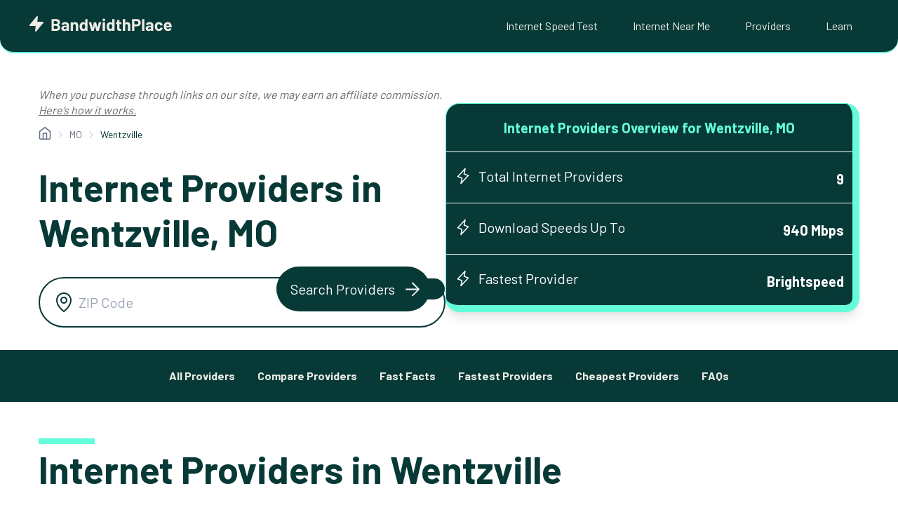

--- FILE ---
content_type: text/html; charset=utf-8
request_url: https://www.google.com/recaptcha/api2/aframe
body_size: 267
content:
<!DOCTYPE HTML><html><head><meta http-equiv="content-type" content="text/html; charset=UTF-8"></head><body><script nonce="uDPM3IxJSYXSJxtLWpJuCg">/** Anti-fraud and anti-abuse applications only. See google.com/recaptcha */ try{var clients={'sodar':'https://pagead2.googlesyndication.com/pagead/sodar?'};window.addEventListener("message",function(a){try{if(a.source===window.parent){var b=JSON.parse(a.data);var c=clients[b['id']];if(c){var d=document.createElement('img');d.src=c+b['params']+'&rc='+(localStorage.getItem("rc::a")?sessionStorage.getItem("rc::b"):"");window.document.body.appendChild(d);sessionStorage.setItem("rc::e",parseInt(sessionStorage.getItem("rc::e")||0)+1);localStorage.setItem("rc::h",'1765098982898');}}}catch(b){}});window.parent.postMessage("_grecaptcha_ready", "*");}catch(b){}</script></body></html>

--- FILE ---
content_type: text/css
request_url: https://www.bandwidthplace.com/wp-content/themes/bwp/css/location.min.css?ver=1.0.17
body_size: 1655
content:
.searchModal{display:none;position:fixed;top:0;left:0;width:100%;height:100%;background-color:rgba(0,0,0,.7);z-index:1000}.searchModal .modal-content{display:flex;flex-direction:column;align-items:center;background-color:#fff;position:absolute;top:70px;left:50%;transform:translate(-50%,70px);text-align:center;width:75%;max-width:1150px;border-radius:30px}.searchModal .modal-content .search-container{width:100%;padding:30px}.searchModal .modal-content h2{font-size:40px;margin-bottom:18px;margin-bottom:0;color:#073937}.searchModal .modal-content p{font-size:20px;line-height:26px;font-weight:500;margin:0;color:#404040}.searchModal .modal-content .search-block{width:600px;margin-top:34px}.searchModal .close{display:block;position:absolute;height:25px;width:25px;border-radius:5px;right:30px;top:30px}.searchModal .close:focus,.searchModal .close:hover{cursor:pointer}.searchModal .close:before{transform:rotate(45deg);top:15px;content:"";position:absolute;height:2px;left:0;width:25px;background:#667085;border-radius:5px}.searchModal .close:after{transform:rotate(-45deg);top:15px;content:"";position:absolute;height:2px;left:0;width:25px;background:#667085;border-radius:5px}.searchModal .searchModal__footer{background-color:#f2f4f7;width:100%;border-bottom-right-radius:30px;border-bottom-left-radius:30px;padding:15px 30px}.searchModal .searchModal__footer-wrapper{display:flex;justify-content:space-between;align-items:center}.searchModal .searchModal__footer-wrapper img{max-height:60px;height:60px;width:auto}.searchModal .searchModal__footer-phone-container{display:flex;justify-content:flex-end;gap:1rem}.searchModal .searchModal__footer-phone-container p{max-width:42%;text-align:right}.searchModal .searchModal__footer-phone-container .wp-block-button__link{background-color:#64fcd9;color:#073937;font-weight:700;border-radius:10px}.searchModal .searchModal__footer-phone-container .wp-block-button__link:focus,.searchModal .searchModal__footer-phone-container .wp-block-button__link:hover{background-color:#5ae2c3}@media only screen and (max-width:991px){.searchModal .modal-content{width:calc(100% - 30px)}}@media only screen and (max-width:767px){.searchModal .modal-content{top:40px;transform:translate(-50%,40px)}.searchModal .modal-content .search-container{padding:25px 15px}.searchModal .modal-content .search-container>span>svg{height:45px}.searchModal .modal-content .search-container h2{font-size:30px}.searchModal .modal-content .search-block{margin-top:30px}.searchModal .searchModal__footer-wrapper{flex-direction:column}.searchModal .searchModal__footer-wrapper img{margin-bottom:10px}.searchModal .searchModal__footer-phone-container{flex-direction:column}.searchModal .searchModal__footer-phone-container p{max-width:100%;text-align:center}}.search-container .search-block.search-block--alt{position:relative;max-width:100%;margin-left:auto;margin-right:auto;z-index:2;margin-bottom:0}.search-container .search-block.search-block--alt input[type=number],.search-container .search-block.search-block--alt input[type=text]{padding-left:50px;height:50px;width:100%;border-radius:100px;margin-bottom:0;border:2px solid #073937;font-size:18px;line-height:20px}.search-container .search-block.search-block--alt input[type=number]:focus,.search-container .search-block.search-block--alt input[type=text]:focus{background-color:#fff}.search-container .search-block.search-block--alt input[type=number]:focus,.search-container .search-block.search-block--alt input[type=number]:focus-visible,.search-container .search-block.search-block--alt input[type=text]:focus,.search-container .search-block.search-block--alt input[type=text]:focus-visible{outline:0}.search-container .search-block.search-block--alt input[type=number]::-webkit-input-placeholder,.search-container .search-block.search-block--alt input[type=text]::-webkit-input-placeholder{color:#98a2b3}.search-container .search-block.search-block--alt input[type=number]::-moz-placeholder,.search-container .search-block.search-block--alt input[type=text]::-moz-placeholder{color:#98a2b3;opacity:1}.search-container .search-block.search-block--alt input[type=number]:-moz-placeholder,.search-container .search-block.search-block--alt input[type=text]:-moz-placeholder{color:#98a2b3;opacity:1}.search-container .search-block.search-block--alt input[type=number]:-ms-input-placeholder,.search-container .search-block.search-block--alt input[type=text]:-ms-input-placeholder{color:#98a2b3}.search-container .search-block.search-block--alt .wp-block-button{position:absolute;right:0;top:0;border-radius:100px;background-color:#073937;width:auto;margin-top:0}.search-container .search-block.search-block--alt .wp-block-button:focus,.search-container .search-block.search-block--alt .wp-block-button:hover{background-color:#073937;box-shadow:-2px 2px 4px 0 rgba(0,0,0,.1)}.search-container .search-block.search-block--alt .wp-block-button .wp-block-button__link{color:#fff;padding:11px 25px;font-size:18px}.search-container .search-block.search-block--alt .wp-block-button .wp-block-button__link span::after{background-image:url("data:image/svg+xml,%3Csvg width='21' height='22' viewBox='0 0 21 22' fill='none' xmlns='http://www.w3.org/2000/svg'%3E%3Cpath d='M1.16669 11H19.8334M19.8334 11L10.5 1.66663M19.8334 11L10.5 20.3333' stroke='%23073937' stroke-width='2' stroke-linecap='round' stroke-linejoin='round' /%3E%3C/svg%3E")}.search-container .search-block.search-block--alt .wp-block-button .btn-text{font-weight:700;font-size:18px}.search-container .search-block.search-block--alt>svg{position:absolute;left:15px;top:10px;font-size:20px}.search-container .search-block.search-block--alt .btn-icon{display:none}.search-container .search-block.search-block--alt .btn-icon svg{position:static}.search-container .search-block.search-block--alt .btn-icon svg path{fill:#fff}@media only screen and (max-width:767px){.search-container .search-block.search-block--alt input[type=number],.search-container .search-block.search-block--alt input[type=text]{padding-left:20px}.search-container .search-block.search-block--alt>svg{display:none}.search-container .search-block.search-block--alt .wp-block-button{border-top-left-radius:0;border-bottom-left-radius:0;border-top-right-radius:100px;border-bottom-right-radius:100px}.search-container .search-block.search-block--alt .wp-block-button .wp-block-button__link{padding:8px 15px 1px 10px}.search-container .search-block.search-block--alt .btn-text{display:none}.search-container .search-block.search-block--alt .btn-icon{display:inline-block}.search-container .search-block.search-block--alt .btn-icon:after{display:none!important}.search-container .search-block.search-block--alt .btn-icon svg{height:33px;width:40px}}@media only screen and (max-width:300px){.search-container .search-block.search-block--alt .wp-block-button{width:75px}.search-container .search-block.search-block--alt .wp-block-button .wp-block-button__link{padding:34px 0}.search-container .search-block.search-block--alt .wp-block-button .wp-block-button__link span{font-size:0}.search-container .search-block.search-block--alt .wp-block-button .wp-block-button__link span::after{right:-10px}}.search-container .search-block--rectangle.search-block--alt{width:475px;margin-top:48px}.search-container .search-block--rectangle.search-block--alt input[type=number],.search-container .search-block--rectangle.search-block--alt input[type=text]{border-radius:15px;height:54px;padding-left:48px}.search-container .search-block--rectangle.search-block--alt>svg{display:block;left:12px;top:11px}.search-container .search-block--rectangle.search-block--alt .wp-block-button{background-color:#64fcd9;border-radius:10px;right:8px;top:9px}.search-container .search-block--rectangle.search-block--alt .wp-block-button:focus,.search-container .search-block--rectangle.search-block--alt .wp-block-button:hover{background-color:#5ae2c3}.search-container .search-block--rectangle.search-block--alt .wp-block-button .wp-block-button__link{padding:6px 10px 1px 10px}.search-container .search-block--rectangle.search-block--alt .btn-icon{display:inline-block}.search-container .search-block--rectangle.search-block--alt .btn-icon svg{height:22px;width:22px}.search-container .search-block--rectangle.search-block--alt .btn-icon svg path{fill:#073937}.search-container .search-block--rectangle.search-block--alt .btn-text{display:none}.search-container .suggestion-list{position:absolute;z-index:999;background-color:#fff;width:80%;padding:10px;border-bottom-right-radius:20px;border-bottom-left-radius:20px;list-style-type:none;text-align:left;margin-left:0}.search-container .suggestion-list li{padding:5px 10px}.search-container .suggestion-list li:focus,.search-container .suggestion-list li:hover{background-color:#d3d3d3;cursor:pointer}.search-container .suggestion-list li:before{display:none}@media only screen and (max-width:600px){.search-container .suggestion-list{width:100%}}.single-locations #masthead{position:initial}.single-locations .entry-content h1{font-size:54px;line-height:64px;margin-bottom:16px}.single-locations .entry-content h2{margin-bottom:16px}.single-locations .entry-content h2#h-compare-city-name-internet-providers {color: #FFF;}.single-locations .entry-content li,.single-locations .entry-content p{font-size:20px;line-height:28px}.single-locations .entry-content p{margin:.75rem 0}.single-locations .entry-content li{margin-bottom:.75rem}@media only screen and (max-width:991px){.single-locations .entry-content h1{font-size:42px;line-height:50px}}

--- FILE ---
content_type: application/javascript
request_url: https://www.bandwidthplace.com/wp-content/themes/bwp/js/dist/provider-stores-block.min.js?ver=1.0.17
body_size: 2510
content:
"use strict";function _readOnlyError(e){throw new TypeError('"'+e+'" is read-only')}var storesBlock=document.getElementsByClassName("provider-stores-block")[0],ispDropdown=document.getElementById("isp-dropdown"),localizedData=JSON.parse(storesBlock.getAttribute("data-json")),isp_mapping=(localizedData.placeObjects={},localizedData.saveAllStores=!1,{"T-Mobile 5G Home Internet":"T-Mobile","Cox Communications":"Cox Store","Verizon Home Internet":"Verizon"}),script=document.createElement("script");function sendDataToPHP(e,t,o){var a=new XMLHttpRequest,n=localizedData.template_uri+"/stores-handler.php",n=(a.open("POST",n,!0),a.setRequestHeader("Content-Type","application/x-www-form-urlencoded"),"city=".concat(encodeURIComponent(e),"&state=").concat(encodeURIComponent(t)));a.onreadystatechange=function(){var e;a.readyState===XMLHttpRequest.DONE&&200===a.status&&("No Stores"!=(e=JSON.parse(a.responseText))&&"No Row"!=e||(localizedData.saveAllStores=!0),o())},a.send(n)}function findCenter(e,t){return{lat:(e.lat+t.lat)/2,lng:(e.lng+t.lng)/2}}function isViewportWithinCityBounds(e,t){var o=Math.min(e.Zh.lo,e.Zh.hi),a=Math.max(e.Zh.lo,e.Zh.hi),n=Math.min(e.Jh.lo,e.Jh.hi),e=Math.max(e.Jh.lo,e.Jh.hi),s=Math.min(t.Zh.lo,t.Zh.hi),r=Math.max(t.Zh.lo,t.Zh.hi),i=Math.min(t.Jh.lo,t.Jh.hi),t=Math.max(t.Jh.lo,t.Jh.hi);return s<=o&&a<=r&&(i<=n&&e<=t)||!(a<s||r<o||e<i||t<n)}function expandCityBounds(e,t){var o=t*(1/69),t=t*(1/69);return new google.maps.LatLngBounds(new google.maps.LatLng(e.Zh.lo-o,e.Jh.lo-t),new google.maps.LatLng(e.Zh.hi+o,e.Jh.hi+t))}function shrinkCityBounds(e,t){var o=(e.Zh.hi+e.Zh.lo)/2,a=(e.Jh.hi+e.Jh.lo)/2,n=(e.Zh.hi-e.Zh.lo)*(1-t),e=(e.Jh.hi-e.Jh.lo)*(1-t),t=new google.maps.LatLng(o-n/2,a-e/2),o=new google.maps.LatLng(o+n/2,a+e/2);return new google.maps.LatLngBounds(t,o)}function initStoresQuery(){var e;function o(r){var i=0,n=new google.maps.places.PlacesService(document.createElement("div"));(function s(){for(var e=ispDropdown.options.length,t=[],o=1;o<e;o++){var a=ispDropdown.options[o].value;t.push(function(i,l,d){return new Promise(function(s,e){var r=i,t={query:(r=null!=isp_mapping&&isp_mapping[i]?isp_mapping[i]:r)+" Internet Service Provider",bounds:l};d.textSearch(t,function(o,e){var a,n;e===google.maps.places.PlacesServiceStatus.OK?(n=a=0,o.forEach(function(e){d.getDetails({placeId:e.place_id,fields:["name","formatted_address","formatted_phone_number","geometry"]},function(e,t){t===google.maps.places.PlacesServiceStatus.OK&&e&&e.geometry&&e.geometry.location&&isViewportWithinCityBounds(e.geometry.viewport,l)&&e.name.toLowerCase().includes(r.toLowerCase())&&(a++,localizedData.placeObjects[i]||(localizedData.placeObjects[i]={}),localizedData.placeObjects[i][a]={formatted_address:e.formatted_address,formatted_phone_number:e.formatted_phone_number,name:e.name,geometry:e.geometry}),++n===o.length&&s()})})):s({})})})}(a,r,n))}Promise.all(t).then(function(){var e,t,o,a,n;0===Object.keys(localizedData.placeObjects).length&&i<5?(1===++i&&(e=50),2===i&&(e=100),3===i&&(e=200),4===i&&(e=300),r=expandCityBounds(r,e=5===i?500:e),s()):(observeStoresMap(r),0!==Object.keys(localizedData.placeObjects).length&&(e=localizedData.city,t=localizedData.state,o=localizedData.placeObjects,a=r,n=new URLSearchParams,a=[a.Zh.hi,a.Jh.hi,a.Zh.lo,a.Jh.lo],n.append("city",e),n.append("state",t),a=JSON.stringify(a),n.append("bounds",a),e=JSON.stringify(o),n.append("storesArr",e),t=n.toString(),a=localizedData.template_uri+"/stores-handler.php",fetch(a,{method:"POST",headers:{"Content-Type":"application/x-www-form-urlencoded"},body:t}).then(function(e){return e.text()}).then(function(e){var e=JSON.parse(e),e=JSON.stringify(e),t=document.createElement("script");t.setAttribute("type","application/ld+json"),t.innerText=e,document.head.appendChild(t)}).catch(function(e){console.error("Error saving data:",e)})))}).catch(function(e){observeStoresMap(),console.error("Error during performSearch:",e)})})()}!0!==localizedData.saveAllStores?observeStoresMap():localizedData.bounds?((e=new google.maps.LatLngBounds).extend(new google.maps.LatLng(localizedData.bounds.northeast.lat,localizedData.bounds.northeast.lng)),e.extend(new google.maps.LatLng(localizedData.bounds.southwest.lat,localizedData.bounds.southwest.lng)),o(e)):(new google.maps.Geocoder).geocode({address:localizedData.city+", "+localizedData.state},function(e,t){"OK"===t&&0<e.length&&o(e[0].geometry.bounds||e[0].geometry.viewport)})}function initMap(){var n,h,f,e=0<arguments.length&&void 0!==arguments[0]?arguments[0]:null,v=[];function o(a){function e(){var e,o,g,t=ispDropdown.value;t&&(v.forEach(function(e){e.setMap(null)}),v=[],document.getElementById("store-ul").innerHTML="",(e=document.getElementById("prompt"))&&e.remove(),(e=document.querySelector(".store-count"))&&e.remove(),o=t,g=a,new Promise(function(m,e){var u=o,t=(null!=isp_mapping&&isp_mapping[o]&&(u=isp_mapping[o]),{bounds:g,query:u+" Internet Service Provider"});n.textSearch(t,function(d,e){var c,p,t;e===google.maps.places.PlacesServiceStatus.OK?(p=c=0,d.forEach(function(e){n.getDetails({placeId:e.place_id,fields:["name","formatted_address","formatted_phone_number","geometry"]},function(e,t){var o,a,n,s,r,i,l;t===google.maps.places.PlacesServiceStatus.OK&&e&&e.geometry&&e.geometry.location&&isViewportWithinCityBounds(e.geometry.viewport,g)&&e.name.toLowerCase().includes(u.toLowerCase())&&(c++,i=e,t=new google.maps.Marker({map:f,position:i.geometry.location}),google.maps.event.addListener(t,"click",function(){var e="<div><strong>"+i.name+"</strong></div><div>"+i.formatted_address+"</div><div>"+i.formatted_phone_number+"</div>";h.setContent(e),h.open(f,this)}),v.push(t),t=e,e=c,o=document.getElementById("store-ul"),(l=document.createElement("span")).innerHTML=e,(e=document.createElement("li")).classList.add("store-item"),(a=document.createElement("div")).classList.add("store-container"),(n=document.createElement("div")).classList.add("store-name"),n.innerHTML=t.name,(s=document.createElement("div")).classList.add("store-address"),s.innerHTML=t.formatted_address,(r=document.createElement("div")).classList.add("store-phone"),r.innerHTML='<a href="tel:'+t.formatted_phone_number+'">'+t.formatted_phone_number+"</a>",e.appendChild(l),e.appendChild(a),a.appendChild(n),a.appendChild(s),a.appendChild(r),o.appendChild(e)),++p===d.length&&((t=document.createElement("div")).classList.add("store-count"),t.innerHTML="<p>"+c+" Store Locations</p>",(l=document.getElementsByClassName("store-list")[0]).insertBefore(t,l.firstChild),m())})})):("ZERO_RESULTS"===e&&((e=document.createElement("div")).classList.add("store-count"),e.innerHTML="<p>0 Store Locations</p>",(t=document.getElementsByClassName("store-list")[0]).insertBefore(e,t.firstChild)),m({}))})}))}(f=new google.maps.Map(document.getElementById("map"),{})).fitBounds(a,0),n=new google.maps.places.PlacesService(f),h=new google.maps.InfoWindow,ispDropdown.addEventListener("change",e),e()}e?o(e):localizedData.bounds?((e=new google.maps.LatLngBounds).extend(new google.maps.LatLng(localizedData.bounds.northeast.lat,localizedData.bounds.northeast.lng)),e.extend(new google.maps.LatLng(localizedData.bounds.southwest.lat,localizedData.bounds.southwest.lng)),findCenter(localizedData.bounds.northeast,localizedData.bounds.southwest),o(e)):(new google.maps.Geocoder).geocode({address:localizedData.city+", "+localizedData.state},function(e,t){"OK"===t&&0<e.length&&(e[0].geometry.location,(t=e[0].geometry.bounds)||(e[0].geometry.viewport,_readOnlyError("bounds")),o(t))})}function observeStoresMap(o){var e=new IntersectionObserver(function(e,t){e.forEach(function(e){e.isIntersecting&&(initMap(o),t.unobserve(e.target))})},{root:null,rootMargin:"0px",threshold:.01}),t=document.getElementById("map");t&&e.observe(t)}script.src="https://maps.googleapis.com/maps/api/js?key="+localizedData.api_key+"&libraries=places&callback=googlePlacesInit",script.async=!0,document.head.appendChild(script),window.googlePlacesInit=function(){sendDataToPHP(localizedData.city,localizedData.state,function(){initStoresQuery()})};

--- FILE ---
content_type: image/svg+xml
request_url: https://www.bandwidthplace.com/wp-content/themes/bwp/provider_logos/Always_ON.svg
body_size: 1638
content:
<?xml version="1.0" encoding="UTF-8"?><svg id="Layer_2" xmlns="http://www.w3.org/2000/svg" xmlns:xlink="http://www.w3.org/1999/xlink" viewBox="0 0 443.51 164.58"><defs><style>.cls-1{fill:url(#linear-gradient);}.cls-2{fill:#ff511c;}.cls-3{fill:#fff;}.cls-4{fill:#19253f;}.cls-5{fill:url(#linear-gradient-3);}.cls-6{fill:url(#linear-gradient-2);}</style><linearGradient id="linear-gradient" x1="317.34" y1="1.07" x2="317.34" y2="61.53" gradientUnits="userSpaceOnUse"><stop offset="0" stop-color="#f38c1a"/><stop offset="0" stop-color="#f38c1a"/><stop offset="1" stop-color="#f34d1a"/></linearGradient><linearGradient id="linear-gradient-2" x1="317.2" y1="1.07" x2="317.2" y2="61.53" xlink:href="#linear-gradient"/><linearGradient id="linear-gradient-3" x1="317.54" y1="1.07" x2="317.54" y2="61.53" xlink:href="#linear-gradient"/></defs><g id="Layer_1-2"><g><rect class="cls-4" y="81.78" width="266.85" height="82.8"/><g><path class="cls-3" d="M23.4,101.94h7.82l17.3,45.5h-9.1l-4.23-11.34h-15.89l-4.17,11.34H6.04l17.37-45.5Zm10.19,27.94l-6.28-17.88-6.54,17.88h12.82Z"/><path class="cls-3" d="M53.52,147.44v-45.5h8.84v37.74h23.2v7.75H53.52Z"/><path class="cls-3" d="M99.53,102.07h8.14l5.13,15.06,5.13-15.06h8.2l-7.75,20.7,5.77,14.55,12.88-35.37h9.61l-18.52,45.5h-7.43l-7.88-19.1-7.88,19.1h-7.43l-18.39-45.5h9.48l12.94,35.37,5.64-14.55-7.63-20.7Z"/><path class="cls-3" d="M160.34,101.94h7.82l17.3,45.5h-9.1l-4.23-11.34h-15.89l-4.17,11.34h-9.1l17.37-45.5Zm10.19,27.94l-6.28-17.88-6.54,17.88h12.82Z"/><path class="cls-3" d="M190.27,101.94l11.21,21.92,11.41-21.92h9.55l-16.53,29.6v15.89h-8.78v-16.02l-16.47-29.48h9.61Z"/><path class="cls-3" d="M253.32,113.86c-.3-.3-.84-.71-1.63-1.22-.79-.51-1.75-1.01-2.88-1.51-1.13-.49-2.36-.91-3.68-1.25-1.33-.34-2.67-.51-4.04-.51-2.43,0-4.25,.45-5.45,1.35-1.2,.9-1.79,2.16-1.79,3.78,0,.94,.22,1.72,.67,2.34,.45,.62,1.1,1.16,1.95,1.63,.85,.47,1.93,.9,3.24,1.28,1.3,.38,2.81,.79,4.52,1.22,2.22,.6,4.24,1.24,6.06,1.92,1.82,.68,3.35,1.54,4.61,2.56,1.26,1.03,2.23,2.25,2.92,3.68,.68,1.43,1.03,3.19,1.03,5.29,0,2.43-.46,4.52-1.38,6.25-.92,1.73-2.16,3.13-3.72,4.2-1.56,1.07-3.35,1.85-5.38,2.34-2.03,.49-4.16,.74-6.38,.74-3.42,0-6.79-.51-10.12-1.54-3.33-1.03-6.32-2.48-8.97-4.36l3.91-7.63c.38,.38,1.08,.89,2.08,1.51,1,.62,2.19,1.24,3.56,1.86,1.37,.62,2.88,1.14,4.55,1.57,1.67,.43,3.37,.64,5.13,.64,4.87,0,7.31-1.56,7.31-4.68,0-.98-.28-1.82-.83-2.5-.56-.68-1.35-1.28-2.37-1.79-1.02-.51-2.26-.98-3.72-1.41-1.45-.43-3.08-.9-4.87-1.41-2.18-.6-4.07-1.25-5.67-1.95-1.6-.7-2.94-1.54-4-2.5-1.07-.96-1.87-2.07-2.4-3.33-.53-1.26-.8-2.77-.8-4.52,0-2.31,.43-4.36,1.28-6.15,.85-1.79,2.04-3.29,3.56-4.49,1.52-1.2,3.28-2.1,5.29-2.72,2.01-.62,4.17-.93,6.47-.93,3.2,0,6.15,.5,8.84,1.51,2.69,1,5.04,2.19,7.05,3.56l-3.91,7.18Z"/></g><g><path class="cls-2" d="M304.94,113.23h2.74l1.72,5.07,1.72-5.07h2.76l-2.61,6.96,1.94,4.89,4.33-11.9h3.23l-6.23,15.3h-2.5l-2.65-6.42-2.65,6.42h-2.5l-6.19-15.3h3.19l4.35,11.9,1.9-4.89-2.56-6.96Z"/><path class="cls-2" d="M322.08,115.63v-2.87h2.89v2.87h-2.89Zm0,12.87v-11.3h2.89v11.3h-2.89Z"/><path class="cls-2" d="M328.26,120h-1.49v-2.2h1.49v-.69c0-.62,.1-1.21,.31-1.77,.21-.56,.51-1.05,.91-1.46,.4-.41,.88-.74,1.44-.98,.57-.24,1.21-.37,1.93-.37,.82,0,1.57,.13,2.25,.4,.68,.27,1.33,.6,1.93,1l-1.14,2.16c-.37-.33-.81-.6-1.32-.8-.5-.2-1.01-.3-1.53-.3-.65,0-1.12,.2-1.43,.6-.31,.4-.46,.87-.46,1.4v.8h6.06v10.69h-2.89v-8.49h-3.17v8.49h-2.89v-8.49Z"/></g><g><path class="cls-4" d="M320.48,160.68c-23.28,0-42.11-18.83-42.11-42.11s18.83-42.23,42.11-42.23,42.23,18.83,42.23,42.23-19.06,42.11-42.23,42.11Zm-24.88-42.11c0,13.58,11.3,24.88,24.88,24.88s24.65-11.3,24.65-24.88-11.07-24.99-24.65-24.99-24.88,11.41-24.88,24.99Z"/><path class="cls-4" d="M387.02,103.39v56.38h-15.64V77.94h20.54l36.41,50.9v-50.9h15.18v81.83h-15.18l-41.31-56.38Z"/></g><g><path class="cls-1" d="M281.72,66.62s13.47-16.62,35.55-16.62,35.69,16.88,35.69,16.88l-10.74,6.7c-25.38-24.1-50.12-.52-50.12-.52l-10.37-6.44Z"/><path class="cls-6" d="M269.54,61.12s20.75-26.06,50-23.1c29.25,2.96,45.61,23.06,45.61,23.06l11.6-5.28s-18.68-30.67-61.59-30.41c0,0-33.79-1.55-57.5,30.41l11.89,5.32Z"/><path class="cls-5" d="M245.32,51.16s23.15-38.65,71.88-38.91c48.21-.26,71.4,38.91,71.4,38.91l13.01-3.48S372.46-.64,317.2,0c-55.26,.64-78.2,39.82-83.74,47.29l11.85,3.87Z"/></g></g></g></svg>

--- FILE ---
content_type: image/svg+xml
request_url: https://www.bandwidthplace.com/wp-content/themes/bwp/provider_logos/T-Mobile_5G_Home_Internet.svg
body_size: 1364
content:
<?xml version="1.0" encoding="utf-8"?>
<!-- Generator: Adobe Illustrator 25.2.3, SVG Export Plug-In . SVG Version: 6.00 Build 0)  -->
<svg version="1.1" id="Layer_1" xmlns="http://www.w3.org/2000/svg" xmlns:xlink="http://www.w3.org/1999/xlink" x="0px" y="0px"
	 viewBox="0 0 151 38" style="enable-background:new 0 0 151 38;" xml:space="preserve">
<style type="text/css">
	.st0{fill:#E20074;}
</style>
<g id="Page-1">
	<g id="TMO_HI_Lockup_RGB_OnTransparent">
		<path id="Shape" class="st0" d="M129,17.3h-3c0-7.5-6.1-13.6-13.6-13.6v-3C121.5,0.7,129,8.1,129,17.3z M112.4,6.6v3
			c4.2,0,7.6,3.4,7.6,7.6h3C123,11.4,118.2,6.6,112.4,6.6z M112.4,12.8v4.4h4.4C116.7,14.8,114.8,12.9,112.4,12.8z"/>
		<g id="Group" transform="translate(0.000000, 0.592885)">
			<polygon id="Path" class="st0" points="0.4,24.1 7.7,24.1 7.7,16.8 0.4,16.8 			"/>
			<path id="Path_1_" class="st0" d="M18.1,1.8c6,0.1,9.5,4.1,10.1,11.4l2-0.3L29.8,0.1H0.8L0.5,12.9l2,0.3C3,5.9,6.5,1.9,12.5,1.8
				v26.8c0,4.9-0.8,5.6-6.1,5.7v2h17.8v-2c-5.2-0.1-6.1-0.8-6.1-5.7L18.1,1.8L18.1,1.8z"/>
			<polygon id="Path_2_" class="st0" points="22.6,24.1 30,24.1 30,16.8 22.6,16.8 			"/>
		</g>
		<rect id="Rectangle" x="39.1" y="0.7" width="1.2" height="36.3"/>
		<g id="Group_1_" transform="translate(49.209486, 20.158103)">
			<polygon id="Path_3_" points="0.1,16.7 0.1,0.1 3.7,0.1 3.7,16.7 			"/>
			<polygon id="Path_4_" points="6.6,16.7 6.6,0.1 10.3,0.1 15.5,10.8 15.5,0.1 18.9,0.1 18.9,16.7 15.4,16.7 10.1,6 10.1,16.7 			
				"/>
			<polygon id="Path_5_" points="24.5,16.7 24.5,3.1 20.5,3.1 20.5,0.1 32.1,0.1 32.1,3.1 28.1,3.1 28.1,16.7 			"/>
			<polygon id="Path_6_" points="33.8,16.7 33.8,0.1 44.4,0.1 44.4,3.1 37.4,3.1 37.4,6.7 43.8,6.7 43.8,9.6 37.4,9.6 37.4,13.7 
				44.5,13.7 44.5,16.7 			"/>
			<path id="Shape_1_" d="M47.1,16.7V0.1h6.4c1.7,0,3,0.4,3.9,1.1c1.1,0.8,1.5,2,1.5,3.6c0,0.5-0.1,0.9-0.2,1.4
				c-0.4,1.2-1.1,2.2-2.2,2.7c0.7,0.2,1.2,0.7,1.5,1.2c0.2,0.4,0.4,0.8,0.5,1.3c0.1,0.5,0.2,1.5,0.3,2.9c0.1,0.7,0.1,1.1,0.2,1.4
				s0.2,0.6,0.4,0.9h-3.7c-0.1-0.3-0.2-0.5-0.2-0.8s-0.1-1-0.2-2.3c-0.1-0.8-0.2-1.4-0.3-1.9c-0.1-0.4-0.3-0.8-0.5-1
				c-0.4-0.4-0.9-0.5-1.8-0.5h-2v6.5L47.1,16.7L47.1,16.7z M50.6,7.5h2c1.1,0,1.8-0.2,2.3-0.7c0.4-0.4,0.5-0.9,0.5-1.7
				c0-0.4-0.1-0.7-0.2-0.9c-0.2-0.5-0.4-0.8-0.8-0.9C54,3.1,53.4,3,52.7,3h-2L50.6,7.5L50.6,7.5z"/>
			<polygon id="Path_7_" points="61.7,16.7 61.7,0.1 65.3,0.1 70.5,10.8 70.5,0.1 73.9,0.1 73.9,16.7 70.4,16.7 65.2,6 65.2,16.7 
							"/>
			<polygon id="Path_8_" points="76.9,16.7 76.9,0.1 87.5,0.1 87.5,3.1 80.5,3.1 80.5,6.7 86.9,6.7 86.9,9.6 80.5,9.6 80.5,13.7 
				87.6,13.7 87.6,16.7 			"/>
			<polygon id="Path_9_" points="93,16.7 93,3.1 88.9,3.1 88.9,0.1 100.6,0.1 100.6,3.1 96.5,3.1 96.5,16.7 			"/>
		</g>
		<g id="Group_2_" transform="translate(49.209486, 0.000000)">
			<polygon id="Path_10_" points="49.4,17.3 49.4,0.7 60.1,0.7 60.1,3.7 53,3.7 53,7.2 59.4,7.2 59.4,10.1 53,10.1 53,14.2 
				60.2,14.2 60.2,17.3 			"/>
			<polygon id="Path_11_" points="0.1,17.2 0.1,0.7 3.7,0.7 3.7,6.9 9,6.9 9,0.7 12.5,0.7 12.5,17.2 9,17.2 9,10 3.7,10 3.7,17.2 
							"/>
			<path id="Shape_2_" d="M21.8,0.2c0.9,0,1.7,0.2,2.5,0.5c1.5,0.7,2.7,1.8,3.5,3.4c0.7,1.4,1,3,1,4.8c0,1.1-0.1,2.1-0.4,3
				c-0.5,1.8-1.3,3.3-2.6,4.3c-1.1,0.9-2.5,1.4-4,1.4c-1.1,0-2.1-0.2-3-0.7c-1.5-0.8-2.6-2-3.3-3.7c-0.5-1.2-0.8-2.7-0.8-4.4
				c0-2.6,0.7-4.7,2.1-6.3C18.1,1,19.7,0.2,21.8,0.2z M21.8,3.3c-0.5,0-0.9,0.1-1.4,0.4c-0.7,0.4-1.3,1.2-1.7,2.3
				c-0.3,0.9-0.5,1.9-0.5,3c0,0.8,0.1,1.5,0.2,2.3c0.3,1.2,0.8,2.2,1.4,2.7c0.6,0.5,1.2,0.7,1.9,0.7c0.5,0,0.9-0.1,1.4-0.4
				s0.8-0.6,1.1-1.1c0.7-1.1,1-2.5,1-4.3c0-1.6-0.3-3-0.9-4C23.7,3.8,22.9,3.3,21.8,3.3z"/>
			<polygon id="Path_12_" points="31,17.2 31,0.7 35.8,0.7 38.8,12 41.7,0.7 46.5,0.7 46.5,17.2 43,17.2 43,5.7 40.2,17.2 
				37.4,17.2 34.4,5.8 34.4,17.2 			"/>
		</g>
	</g>
</g>
</svg>


--- FILE ---
content_type: image/svg+xml
request_url: https://www.bandwidthplace.com/wp-content/themes/bwp/provider_logos/Verizon_Home_Internet.svg
body_size: 1031
content:
<?xml version="1.0" encoding="utf-8"?><svg height="130" viewBox="0 0 320 130" width="320" xmlns="http://www.w3.org/2000/svg"><g fill="none" transform="translate(10 32)"><path d="m119.659982 17.6744407h13.295401v-11.76399294h-13.295401zm-104.585924 46.9706328h13.8876779l15.0749712-43.3302661h-13.2958579l-8.4685976 27.8428494h-.1694176l-8.4685975-27.8428494h-13.6342365zm48.7781171-35.1222137c4.6573861 0 7.8754074 3.471058 8.3841169 8.5484955h-17.6993459c1.0165057-5.1632328 3.810298-8.5484955 9.315229-8.5484955zm.6781271 26.8292786c-5.8437661 0-9.4001662-3.809219-10.0782933-9.6474051h31.2491021c.0844805-9.3110695-2.3713899-16.7583733-7.5374857-21.4127672-3.6408804-3.3852626-8.4685974-5.2472026-14.5653483-5.2472026-13.0410466 0-22.1028341 9.9015965-22.1028341 22.8502944 0 13.0331241 8.6380151 23.0191468 22.9499222 23.0191468 5.4199937 0 9.7385446-1.4384399 13.2954012-3.8931889 3.8112114-2.6222323 6.5209799-6.4319077 7.2822176-10.2393013h-12.7022114c-1.269947 2.87688-3.8956918 4.5704239-7.7904703 4.5704239zm24.3038931 8.2929351h13.2109207v-19.8871629c0-9.0564217 5.419994-13.0340368 13.719174-11.9333017h.253898v-11.424919c-.677671-.2541913-1.439365-.3390738-2.709312-.3390738-5.166096 0-8.638015 2.3694099-11.602595 7.4473038h-.254355v-7.1931125h-12.6177307zm30.8257867 0h13.295401v-43.3302661h-13.295401zm16.939021 0h37.091956v-10.4086101h-21.001392v-.255104l20.070279-22.511677v-10.154875h-36.160843v10.4090664h20.324634v.253735l-20.324634 22.6809857zm60.55013-8.378274c-6.267539 0-9.569584-5.2462899-9.569584-13.2024329 0-8.0401127 3.302045-13.2028892 9.569584-13.2028892 6.266169 0 9.738545 5.1627765 9.738545 13.2028892 0 7.956143-3.472376 13.2024329-9.738545 13.2024329zm.08448-36.1376099c-13.803654 0-23.033945 9.9020529-23.033945 22.935177 0 12.9491543 9.230291 22.9356334 23.033945 22.9356334 13.804112 0 23.034403-9.9864791 23.034403-22.9356334 0-13.0331241-9.230291-22.935177-23.034403-22.935177zm25.914046 44.5158839h13.21092v-24.1189693c0-5.5018503 3.218022-9.3950393 7.959888-9.3950393 4.572906 0 6.944297 3.2168666 6.944297 7.7868343v25.7271743h13.21092v-28.2654368c0-9.5643481-5.757916-16.3348732-15.074057-16.3348732-5.927334 0-10.07738 2.539175-13.210465 7.1935689h-.254354v-5.923525h-12.787149z" fill="#000"/><path d="m293.431 0-16.209 34.925-6.126-13.253h-6.622l10.058 21.671h5.352l20.116-43.343z" fill="#d52b1e"/></g></svg>